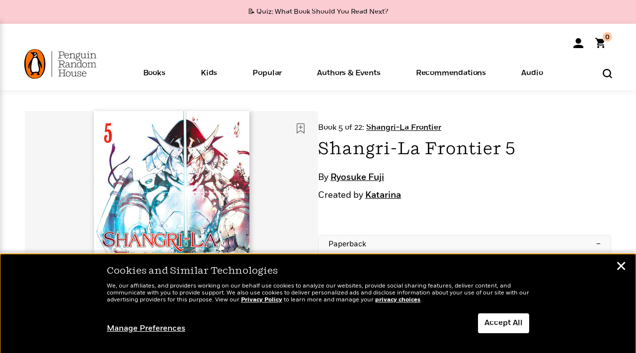

--- FILE ---
content_type: text/html; charset=UTF-8
request_url: https://www.penguinrandomhouse.com/ajax/nonce/?referer=https%3A%2F%2Fwww.penguinrandomhouse.com%2Fbooks%2F718088%2Fshangri-la-frontier-5-by-story-by-katarina-manga-by-ryosuke-fuji%2F9781646514861%2F&w=8fb74425-8b69-4661-8b13-c38acd089b05
body_size: -134
content:
03ea7c6c21fac4405433a270d159a6e3df5b81aedf0c2d787c13859d2879d7ab

--- FILE ---
content_type: text/html; charset=UTF-8
request_url: https://www.penguinrandomhouse.com/wp-admin/admin-ajax.php
body_size: -46
content:
{"isbns":[{"9781646514861":[{"450jpg":"https:\/\/images4.penguinrandomhouse.com\/cover\/\/9781646514861"},{"100gif":"https:\/\/images4.penguinrandomhouse.com\/cover\/100gif\/9781646514861"},{"200gif":"https:\/\/images4.penguinrandomhouse.com\/cover\/200gif\/9781646514861"},{"d":"https:\/\/images4.penguinrandomhouse.com\/cover\/d\/9781646514861"},{"m":"https:\/\/images4.penguinrandomhouse.com\/cover\/m\/9781646514861"},{"700jpg":"https:\/\/images4.penguinrandomhouse.com\/cover\/700jpg\/9781646514861"},{"g":"https:\/\/images4.penguinrandomhouse.com\/cover\/g\/9781646514861"},{"1330tif":"https:\/\/images4.penguinrandomhouse.com\/cover\/1330tif\/9781646514861"},{"tif":"https:\/\/images4.penguinrandomhouse.com\/cover\/tif\/9781646514861"},{"pdf":"https:\/\/images4.penguinrandomhouse.com\/cover\/pdf\/9781646514861"}]}],"clocktime":"Total execution time in seconds: 1.8300909996033"}


--- FILE ---
content_type: text/html; charset=UTF-8
request_url: https://www.penguinrandomhouse.com/ajaxc/get-affiliate-link/718088?affiliatesiteid=301
body_size: 706
content:
{"message":"success","statusCode":0,"uniqueId":null,"workId":718088,"affiliateLinkResponses":[{"message":"success","statusCode":0,"affiliateData":[{"description":"Amazon","displayName":"Amazon","isbn":"9781646514861","linkUrl":"https:\/\/www.amazon.com\/gp\/product\/1646514866?tag=randohouseinc7986-20","onSaleDate":"2023-04-25T00:00:00.000+00:00","retailerId":7,"siteId":301,"trackingCode":"randohouseinc7986-20"},{"description":"B&N","displayName":"Barnes & Noble","isbn":"9781646514861","linkUrl":"https:\/\/barnesandnoble.sjv.io\/c\/128773\/1894547\/22009?subId1=PRHEFFDF5A7F1&u=https%3A%2F%2Fwww.barnesandnoble.com%2Fw%2F%3Fean%3D9781646514861","onSaleDate":"2023-04-25T00:00:00.000+00:00","retailerId":2,"siteId":301,"trackingCode":"PRHEFFDF5A7F1"},{"description":"Books A Million","displayName":"Books A Million","isbn":"9781646514861","linkUrl":"https:\/\/www.tkqlhce.com\/click-8373827-10747236?SID=PRHEFFDF5A7F1--9781646514861&url=https:\/\/www.booksamillion.com\/p\/9781646514861","onSaleDate":"2023-04-25T00:00:00.000+00:00","retailerId":5,"siteId":301,"trackingCode":"PRHEFFDF5A7F1"},{"description":"Bookshop.org","displayName":"Bookshop.org","isbn":"9781646514861","linkUrl":"https:\/\/bookshop.org\/a\/2186\/9781646514861?prhc=PRHEFFDF5A7F1","onSaleDate":"2023-04-25T00:00:00.000+00:00","retailerId":29,"siteId":301,"trackingCode":"PRHEFFDF5A7F1"},{"description":"Hudson Booksellers","displayName":"Hudson Booksellers","isbn":"9781646514861","linkUrl":"https:\/\/www.hudsonbooksellers.com\/book\/9781646514861?utm_source=prh&utm_medium=affiliate&utm_term=301&utm_content=PRHEFFDF5A7F1--9781646514861&utm_campaign=9781646514861","onSaleDate":"2023-04-25T00:00:00.000+00:00","retailerId":25,"siteId":301,"trackingCode":"PRHEFFDF5A7F1"},{"description":"Powell's","displayName":"Powell's","isbn":"9781646514861","linkUrl":"https:\/\/www.powells.com\/book\/-9781646514861?utm_source=randomhouse&utm_campaign=randomhouse&utm_content=PRHEFFDF5A7F1--9781646514861","onSaleDate":"2023-04-25T00:00:00.000+00:00","retailerId":9,"siteId":301,"trackingCode":"PRHEFFDF5A7F1"},{"description":"Target","displayName":"Target","isbn":"9781646514861","linkUrl":"https:\/\/goto.target.com\/c\/128773\/81938\/2092?subId1=PRHEFFDF5A7F1--9781646514861&u=https%3A%2F%2Fwww.target.com%2Fs%3FsearchTerm%3D9781646514861","onSaleDate":"2023-04-25T00:00:00.000+00:00","retailerId":23,"siteId":301,"trackingCode":"PRHEFFDF5A7F1"},{"description":"Walmart","displayName":"Walmart","isbn":"9781646514861","linkUrl":"https:\/\/goto.walmart.com\/c\/128773\/565706\/9383?subId1=PRHEFFDF5A7F1&veh=aff&sourceid=imp_000011112222333344&u=https%3A%2F%2Fwww.walmart.com%2Fsearch%3Fquery%3D9781646514861","onSaleDate":"2023-04-25T00:00:00.000+00:00","retailerId":4,"siteId":301,"trackingCode":"PRHEFFDF5A7F1"}],"authorName":"Ryosuke Fuji","bookTitle":"Shangri-La Frontier 5","categories":"Graphic Novels & Manga, Manga ","format":"Paperback","isbn":"9781646514861","onSaleDate":"2023-04-25T00:00:00.000+00:00","uniqueId":"","currentDate":"2026-01-30T11:42:36.498+00:00"}]}

--- FILE ---
content_type: application/x-javascript;charset=utf-8
request_url: https://scode.randomhouse.com/id?d_visid_ver=3.3.0&d_fieldgroup=A&mcorgid=683138055267EABE0A490D4C%40AdobeOrg&mid=68957787134432999260607636577625258983&ts=1769773355296
body_size: -40
content:
{"mid":"68957787134432999260607636577625258983"}